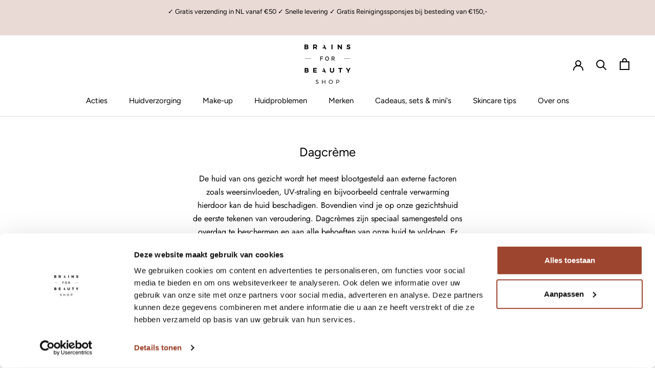

--- FILE ---
content_type: application/x-javascript; charset=utf-8
request_url: https://bundler.nice-team.net/app/shop/status/brainsforbeautystore.myshopify.com.js?1766235955
body_size: -329
content:
var bundler_settings_updated='1760362290c';

--- FILE ---
content_type: text/javascript
request_url: https://brainsforbeautyshop.nl/cdn/shop/t/3/assets/custom.js?v=64284625787750964731655714435
body_size: -647
content:
//# sourceMappingURL=/cdn/shop/t/3/assets/custom.js.map?v=64284625787750964731655714435


--- FILE ---
content_type: application/javascript; charset=utf-8
request_url: https://cdn-widgetsrepository.yotpo.com/v1/loader/_uw4KnAL18Rg6Q1SMu8Q5A
body_size: 11651
content:

if (typeof (window) !== 'undefined' && window.performance && window.performance.mark) {
  window.performance.mark('yotpo:loader:loaded');
}
var yotpoWidgetsContainer = yotpoWidgetsContainer || { guids: {} };
(function(){
    var guid = "_uw4KnAL18Rg6Q1SMu8Q5A";
    var loader = {
        loadDep: function (link, onLoad, strategy) {
            var script = document.createElement('script');
            script.onload = onLoad || function(){};
            script.src = link;
            if (strategy === 'defer') {
                script.defer = true;
            } else if (strategy === 'async') {
                script.async = true;
            }
            script.setAttribute("type", "text/javascript");
            script.setAttribute("charset", "utf-8");
            document.head.appendChild(script);
        },
        config: {
            data: {
                guid: guid
            },
            widgets: {
            
                "686232": {
                    instanceId: "686232",
                    instanceVersionId: "226538827",
                    templateAssetUrl: "https://cdn-widgetsrepository.yotpo.com/widget-assets/widget-customer-preview/app.v0.2.6-6145.js",
                    cssOverrideAssetUrl: "",
                    customizationCssUrl: "",
                    customizations: {
                      "view-background-color": "transparent",
                      "view-primary-color": "#2e4f7c",
                      "view-primary-font": "Nunito Sans@700|https://cdn-widgetsrepository.yotpo.com/web-fonts/css/nunito_sans/v1/nunito_sans_700.css",
                      "view-text-color": "#202020",
                      "welcome-text": "Good morning"
                    },
                    staticContent: {
                      "currency": "EUR",
                      "hideIfMatchingQueryParam": [
                        "oseid"
                      ],
                      "isHidden": true,
                      "platformName": "shopify",
                      "selfExecutable": true,
                      "storeId": "lEVEIpLYa6Unio5uNVdBC6cNlN7wzb03JEDczRRJ",
                      "storeLoginUrl": "http://brainsforbeautyshop.nl/account/login",
                      "storeRegistrationUrl": "http://brainsforbeautyshop.nl/account/register",
                      "storeRewardsPageUrl": "http://brainsforbeautyshop.nl/pages/rewards",
                      "urlMatch": "^(?!.*\\.yotpo\\.com).*$"
                    },
                    className: "CustomerPreview",
                    dependencyGroupId: null
                },
            
                "133034": {
                    instanceId: "133034",
                    instanceVersionId: "318521362",
                    templateAssetUrl: "https://cdn-widgetsrepository.yotpo.com/widget-assets/widget-my-rewards/app.v0.3.3-4897.js",
                    cssOverrideAssetUrl: "",
                    customizationCssUrl: "",
                    customizations: {
                      "logged-in-description-color": "rgba(158,69,47,1)",
                      "logged-in-description-font-size": "34",
                      "logged-in-description-text": "Je hebt {{current_point_balance}} Punten",
                      "logged-in-headline-color": "#011247",
                      "logged-in-headline-font-size": "36",
                      "logged-in-headline-text": "Hi {{first_name}}!",
                      "logged-in-primary-button-cta-type": "redemptionWidget",
                      "logged-in-primary-button-text": "Inwisselen",
                      "logged-in-secondary-button-text": "Punten geschiedenis",
                      "logged-out-headline-color": "rgba(158,69,47,1)",
                      "logged-out-headline-font-size": "36",
                      "logged-out-headline-text": "Hoe het werkt",
                      "logged-out-selected-step-name": "step_2",
                      "primary-button-background-color": "rgba(234,218,213,1)",
                      "primary-button-text-color": "rgba(48,48,48,1)",
                      "primary-button-type": "filled_rectangle",
                      "primary-font-name-and-url": "Montserrat@600|https://fonts.googleapis.com/css?family=Montserrat:600\u0026display=swap",
                      "reward-step-1-displayname": "Step 1",
                      "reward-step-1-settings-description": "Maak een account aan en ontvang direct 50 punten.",
                      "reward-step-1-settings-description-color": "rgba(48,48,48,1)",
                      "reward-step-1-settings-description-font-size": "20",
                      "reward-step-1-settings-icon": "default",
                      "reward-step-1-settings-icon-color": "rgba(234,218,213,1)",
                      "reward-step-1-settings-title": "Schrijf je in",
                      "reward-step-1-settings-title-color": "rgba(21,21,21,1)",
                      "reward-step-1-settings-title-font-size": "24",
                      "reward-step-2-displayname": "Step 2",
                      "reward-step-2-settings-description": "Verdien elke keer dat je winkelt punten.",
                      "reward-step-2-settings-description-color": "rgba(48,48,48,1)",
                      "reward-step-2-settings-description-font-size": "20",
                      "reward-step-2-settings-icon": "default",
                      "reward-step-2-settings-icon-color": "rgba(234,218,213,1)",
                      "reward-step-2-settings-title": "Verdien punten",
                      "reward-step-2-settings-title-color": "rgba(21,21,21,1)",
                      "reward-step-2-settings-title-font-size": "24",
                      "reward-step-3-displayname": "Step 3",
                      "reward-step-3-settings-description": "Wissel je punten in voor\nexclusieve kortingen.",
                      "reward-step-3-settings-description-color": "rgba(48,48,48,1)",
                      "reward-step-3-settings-description-font-size": "20",
                      "reward-step-3-settings-icon": "default",
                      "reward-step-3-settings-icon-color": "rgba(234,218,213,1)",
                      "reward-step-3-settings-title": "Punten inwisselen",
                      "reward-step-3-settings-title-color": "rgba(21,21,21,1)",
                      "reward-step-3-settings-title-font-size": "24",
                      "rewards-history-approved-text": "Goedgekeurd",
                      "rewards-history-background-color": "rgba(234,218,213,1)",
                      "rewards-history-balance-display": "points",
                      "rewards-history-headline-color": "rgba(158,69,47,1)",
                      "rewards-history-headline-font-size": "28",
                      "rewards-history-headline-text": "Punten History",
                      "rewards-history-pending-text": "Pending",
                      "rewards-history-refunded-text": "Refunded",
                      "rewards-history-reversed-text": "Reversed",
                      "rewards-history-table-action-col-text": "Actie",
                      "rewards-history-table-date-col-text": "Datum",
                      "rewards-history-table-points-col-text": "Punten",
                      "rewards-history-table-status-col-text": "Status",
                      "rewards-history-table-store-col-text": "Store",
                      "secondary-button-background-color": "rgba(48,48,48,1)",
                      "secondary-button-text-color": "rgba(48,48,48,1)",
                      "secondary-button-type": "rectangular_outline",
                      "secondary-font-name-and-url": "Nunito Sans@400|https://fonts.googleapis.com/css?family=Nunito+Sans:400\u0026display=swap",
                      "view-grid-points-column-color": "rgba(158,69,47,1)",
                      "view-grid-rectangular-background-color": "rgba(242,242,242,1)",
                      "view-grid-type": "rectangular"
                    },
                    staticContent: {
                      "cssEditorEnabled": "true",
                      "currency": "EUR",
                      "isMultiCurrencyEnabled": false,
                      "isMultiStoreMerchant": false,
                      "merchantId": "99845",
                      "platformName": "shopify",
                      "storeId": "lEVEIpLYa6Unio5uNVdBC6cNlN7wzb03JEDczRRJ"
                    },
                    className: "MyRewardsWidget",
                    dependencyGroupId: 2
                },
            
                "133033": {
                    instanceId: "133033",
                    instanceVersionId: "318521485",
                    templateAssetUrl: "https://cdn-widgetsrepository.yotpo.com/widget-assets/widget-coupons-redemption/app.v0.6.2-5198.js",
                    cssOverrideAssetUrl: "",
                    customizationCssUrl: "",
                    customizations: {
                      "confirmation-step-cancel-option": "NO",
                      "confirmation-step-confirm-option": "YES",
                      "confirmation-step-title": "ARE YOU SURE?",
                      "coupon-background-type": "no-background",
                      "coupon-code-copied-message-body": "Thank you for redeeming your points. Please paste the code at checkout.",
                      "coupon-code-copied-message-color": "#707997",
                      "coupon-code-copied-message-title": "COPIED",
                      "coupons-redemption-description": "Het inwisselen van je punten is eenvoudig! Klik op: \"Mijn punten verzilveren\" en kopieer en plak je code bij het afrekenen.",
                      "coupons-redemption-headline": "Je punten gebruiken",
                      "coupons-redemption-rule": "100 points equals $10.00",
                      "description-color": "rgba(49,49,49,1)",
                      "description-font-size": "20",
                      "disabled-outline-button-color": "#929292",
                      "discount-bigger-than-subscription-cost-text": "Your next subscription is lower than the redemption amount",
                      "donate-button-text": "DONATE",
                      "donation-success-message-body": "Thank you for donating ${{donation_amount}} to {{company_name}}",
                      "donation-success-message-color": "#707997",
                      "donation-success-message-title": "SUCCESS",
                      "error-message-color": "#f04860",
                      "error-message-title": "",
                      "headline-color": "rgba(158,69,47,1)",
                      "headline-font-size": "36",
                      "login-button-color": "rgba(234,218,213,1)",
                      "login-button-text": "Punten verzilveren",
                      "login-button-text-color": "rgba(49,49,49,1)",
                      "login-button-type": "filled_rectangle",
                      "message-font-size": "14",
                      "missing-points-amount-text": "You don't have enough points to redeem",
                      "next-subscription-headline-text": "NEXT ORDER",
                      "next-subscription-subtitle-text": "{{product_name}} {{next_order_amount}}",
                      "no-subscription-subtitle-text": "No ongoing subscriptions",
                      "point-balance-text": "Je hebt {{current_point_balance}} punten",
                      "points-balance-color": "rgba(49,49,49,1)",
                      "points-balance-font-size": "20",
                      "points-balance-number-color": "rgba(158,69,47,1)",
                      "primary-font-name-and-url": "Montserrat@600|https://fonts.googleapis.com/css?family=Montserrat:600\u0026display=swap",
                      "redeem-button-color": "#556DD8",
                      "redeem-button-text": "REDEEM",
                      "redeem-button-text-color": "white",
                      "redeem-button-type": "filled_rectangle",
                      "redemption-647294-displayname": "€5.00 Off",
                      "redemption-647294-settings-button-color": "rgba(234,218,213,1)",
                      "redemption-647294-settings-button-text": "INWISSELEN",
                      "redemption-647294-settings-button-text-color": "rgba(48,48,48,1)",
                      "redemption-647294-settings-button-type": "filled_rectangle",
                      "redemption-647294-settings-call-to-action-button-text": "REDEEM",
                      "redemption-647294-settings-cost": 500,
                      "redemption-647294-settings-cost-color": "rgba(127,124,124,1)",
                      "redemption-647294-settings-cost-font-size": "20",
                      "redemption-647294-settings-cost-text": "{{points}} PUNTEN",
                      "redemption-647294-settings-coupon-cost-font-size": "15",
                      "redemption-647294-settings-coupon-reward-font-size": "29",
                      "redemption-647294-settings-discount-amount-cents": 500,
                      "redemption-647294-settings-discount-type": "fixed_amount",
                      "redemption-647294-settings-reward": "€4,00 korting",
                      "redemption-647294-settings-reward-color": "rgba(48,48,48,1)",
                      "redemption-647294-settings-reward-font-size": "30",
                      "redemption-647294-settings-success-message-text": "Discount Applied",
                      "redemption-647295-displayname": "€10.00 Off",
                      "redemption-647295-settings-button-color": "rgba(234,218,213,1)",
                      "redemption-647295-settings-button-text": "INWISSELEN",
                      "redemption-647295-settings-button-text-color": "rgba(48,48,48,1)",
                      "redemption-647295-settings-button-type": "filled_rectangle",
                      "redemption-647295-settings-call-to-action-button-text": "REDEEM",
                      "redemption-647295-settings-cost": 1000,
                      "redemption-647295-settings-cost-color": "rgba(127,124,124,1)",
                      "redemption-647295-settings-cost-font-size": "20",
                      "redemption-647295-settings-cost-text": "{{points}} PUNTEN",
                      "redemption-647295-settings-coupon-cost-font-size": "15",
                      "redemption-647295-settings-coupon-reward-font-size": "29",
                      "redemption-647295-settings-discount-amount-cents": 1000,
                      "redemption-647295-settings-discount-type": "fixed_amount",
                      "redemption-647295-settings-reward": "€8,00 Korting",
                      "redemption-647295-settings-reward-color": "rgba(48,48,48,1)",
                      "redemption-647295-settings-reward-font-size": "30",
                      "redemption-647295-settings-success-message-text": "Discount Applied",
                      "redemption-647296-displayname": "€20.00 Off",
                      "redemption-647296-settings-button-color": "rgba(234,218,213,1)",
                      "redemption-647296-settings-button-text": "INWISSELEN",
                      "redemption-647296-settings-button-text-color": "rgba(48,48,48,1)",
                      "redemption-647296-settings-button-type": "filled_rectangle",
                      "redemption-647296-settings-call-to-action-button-text": "REDEEM",
                      "redemption-647296-settings-cost": 2000,
                      "redemption-647296-settings-cost-color": "rgba(127,124,124,1)",
                      "redemption-647296-settings-cost-font-size": "20",
                      "redemption-647296-settings-cost-text": "{{points}} PUNTEN",
                      "redemption-647296-settings-coupon-cost-font-size": "15",
                      "redemption-647296-settings-coupon-reward-font-size": "29",
                      "redemption-647296-settings-discount-amount-cents": 2000,
                      "redemption-647296-settings-discount-type": "fixed_amount",
                      "redemption-647296-settings-reward": "€12,00 Korting",
                      "redemption-647296-settings-reward-color": "rgba(48,48,48,1)",
                      "redemption-647296-settings-reward-font-size": "30",
                      "redemption-647296-settings-success-message-text": "Discount Applied",
                      "redemption-667637-displayname": " €20,00 korting",
                      "redemption-667637-settings-button-color": "rgba(234,218,213,1)",
                      "redemption-667637-settings-button-text": "INWISSELEN",
                      "redemption-667637-settings-button-text-color": "rgba(48,48,48,1)",
                      "redemption-667637-settings-button-type": "filled_rectangle",
                      "redemption-667637-settings-call-to-action-button-text": "REDEEM",
                      "redemption-667637-settings-cost": "500",
                      "redemption-667637-settings-cost-color": "rgba(127,124,124,1)",
                      "redemption-667637-settings-cost-font-size": "20",
                      "redemption-667637-settings-cost-text": "{{points}} PUNTEN",
                      "redemption-667637-settings-coupon-cost-font-size": "15",
                      "redemption-667637-settings-coupon-reward-font-size": "29",
                      "redemption-667637-settings-discount-amount-cents": "2000",
                      "redemption-667637-settings-discount-type": "fixed_amount",
                      "redemption-667637-settings-reward": " €16,00 korting",
                      "redemption-667637-settings-reward-color": "rgba(48,48,48,1)",
                      "redemption-667637-settings-reward-font-size": "30",
                      "redemption-667637-settings-success-message-text": "Discount Applied",
                      "redemption-673877-displayname": "€20,00 korting",
                      "redemption-673877-settings-button-color": "rgba(234,218,213,1)",
                      "redemption-673877-settings-button-text": "INWISSELEN",
                      "redemption-673877-settings-button-text-color": "rgba(48,48,48,1)",
                      "redemption-673877-settings-button-type": "filled_rectangle",
                      "redemption-673877-settings-call-to-action-button-text": "REDEEM",
                      "redemption-673877-settings-cost": "500",
                      "redemption-673877-settings-cost-color": "rgba(127,124,124,1)",
                      "redemption-673877-settings-cost-font-size": "20",
                      "redemption-673877-settings-cost-text": "{{points}} PUNTEN",
                      "redemption-673877-settings-coupon-cost-font-size": "15",
                      "redemption-673877-settings-coupon-reward-font-size": "29",
                      "redemption-673877-settings-discount-amount-cents": "2000",
                      "redemption-673877-settings-discount-type": "fixed_amount",
                      "redemption-673877-settings-reward": "€20,00 korting",
                      "redemption-673877-settings-reward-color": "rgba(48,48,48,1)",
                      "redemption-673877-settings-reward-font-size": "30",
                      "redemption-673877-settings-success-message-text": "Discount Applied",
                      "redemption-691992-displayname": "€8.00 korting",
                      "redemption-691992-settings-button-color": "rgba(234,218,213,1)",
                      "redemption-691992-settings-button-text": "INWISSELEN",
                      "redemption-691992-settings-button-text-color": "rgba(48,48,48,1)",
                      "redemption-691992-settings-button-type": "filled_rectangle",
                      "redemption-691992-settings-call-to-action-button-text": "REDEEM",
                      "redemption-691992-settings-cost": "200",
                      "redemption-691992-settings-cost-color": "rgba(127,124,124,1)",
                      "redemption-691992-settings-cost-font-size": "20",
                      "redemption-691992-settings-cost-text": "{{points}} PUNTEN",
                      "redemption-691992-settings-coupon-cost-font-size": "15",
                      "redemption-691992-settings-coupon-reward-font-size": "29",
                      "redemption-691992-settings-discount-amount-cents": "800",
                      "redemption-691992-settings-discount-type": "fixed_amount",
                      "redemption-691992-settings-reward": "€8.00 korting",
                      "redemption-691992-settings-reward-color": "rgba(48,48,48,1)",
                      "redemption-691992-settings-reward-font-size": "30",
                      "redemption-691992-settings-success-message-text": "Discount Applied",
                      "redemption-763923-displayname": "5% korting",
                      "redemption-763923-settings-button-color": "rgba(234,218,213,1)",
                      "redemption-763923-settings-button-text": "INWISSELEN",
                      "redemption-763923-settings-button-text-color": "rgba(48,48,48,1)",
                      "redemption-763923-settings-button-type": "filled_rectangle",
                      "redemption-763923-settings-call-to-action-button-text": "REDEEM",
                      "redemption-763923-settings-cost": "50",
                      "redemption-763923-settings-cost-color": "rgba(127,124,124,1)",
                      "redemption-763923-settings-cost-font-size": "20",
                      "redemption-763923-settings-cost-text": "{{points}} PUNTEN",
                      "redemption-763923-settings-coupon-cost-font-size": "15",
                      "redemption-763923-settings-coupon-reward-font-size": "29",
                      "redemption-763923-settings-discount-type": "percentage",
                      "redemption-763923-settings-reward": "5% korting",
                      "redemption-763923-settings-reward-color": "rgba(48,48,48,1)",
                      "redemption-763923-settings-reward-font-size": "30",
                      "redemption-763923-settings-success-message-text": "Discount Applied",
                      "rule-border-color": "#bccdfe",
                      "rule-color": "#061153",
                      "rule-font-size": "18",
                      "secondary-font-name-and-url": "Nunito Sans@400|https://fonts.googleapis.com/css?family=Nunito+Sans\u0026display=swap",
                      "selected-extensions": [
                        "763923",
                        "647294",
                        "691992",
                        "647296",
                        "667637",
                        "673877"
                      ],
                      "selected-redemptions-modes": "regular",
                      "subscription-coupon-applied-message-body": "The discount was applied to your upcoming subscription order. You’ll be able to get another discount once the next order is processed.",
                      "subscription-coupon-applied-message-color": "#707997",
                      "subscription-coupon-applied-message-title": "",
                      "subscription-divider-color": "#c2cdf4",
                      "subscription-headline-color": "#666d8b",
                      "subscription-headline-font-size": "14",
                      "subscription-points-headline-text": "YOUR POINT BALANCE",
                      "subscription-points-subtitle-text": "{{current_point_balance}} Points",
                      "subscription-redemptions-description": "Choose a discount option that will automatically apply to your next subscription order.",
                      "subscription-redemptions-headline": "Redeem for Subscription Discount",
                      "subscription-subtitle-color": "#768cdc",
                      "subscription-subtitle-font-size": "20",
                      "view-layout": "redemptions-only"
                    },
                    staticContent: {
                      "cssEditorEnabled": "true",
                      "currency": "EUR",
                      "isMultiCurrencyEnabled": false,
                      "merchantId": "99845",
                      "platformName": "shopify",
                      "storeId": "lEVEIpLYa6Unio5uNVdBC6cNlN7wzb03JEDczRRJ",
                      "storeLoginUrl": "/account/login",
                      "subunitsPerUnit": 100
                    },
                    className: "CouponsRedemptionWidget",
                    dependencyGroupId: 2
                },
            
                "133032": {
                    instanceId: "133032",
                    instanceVersionId: "318521222",
                    templateAssetUrl: "https://cdn-widgetsrepository.yotpo.com/widget-assets/widget-visual-redemption/app.v0.6.1-4815.js",
                    cssOverrideAssetUrl: "",
                    customizationCssUrl: "",
                    customizations: {
                      "description-color": "#666d8b",
                      "description-font-size": "20",
                      "headline-color": "#011247",
                      "headline-font-size": "36",
                      "layout-background-color": "white",
                      "primary-font-name-and-url": "Montserrat@600|https://fonts.googleapis.com/css?family=Montserrat:600\u0026display=swap",
                      "redemption-1-displayname": "Tile 1",
                      "redemption-1-settings-cost": "0 points",
                      "redemption-1-settings-cost-color": "#666d8b",
                      "redemption-1-settings-cost-font-size": "20",
                      "redemption-1-settings-reward": "$0",
                      "redemption-1-settings-reward-color": "#011247",
                      "redemption-1-settings-reward-font-size": "30",
                      "redemption-2-displayname": "Tile 2",
                      "redemption-2-settings-cost": "0 points",
                      "redemption-2-settings-cost-color": "#666d8b",
                      "redemption-2-settings-cost-font-size": "20",
                      "redemption-2-settings-reward": "$0",
                      "redemption-2-settings-reward-color": "#011247",
                      "redemption-2-settings-reward-font-size": "30",
                      "redemption-3-displayname": "Tile 3",
                      "redemption-3-settings-cost": "0 points",
                      "redemption-3-settings-cost-color": "#666d8b",
                      "redemption-3-settings-cost-font-size": "20",
                      "redemption-3-settings-reward": "$0",
                      "redemption-3-settings-reward-color": "#011247",
                      "redemption-3-settings-reward-font-size": "30",
                      "rule-border-color": "#bccdfe",
                      "rule-color": "#061153",
                      "rule-font-size": "18",
                      "secondary-font-name-and-url": "Nunito Sans@400|https://fonts.googleapis.com/css?family=Nunito+Sans\u0026display=swap",
                      "selected-extensions": [
                        "1",
                        "2",
                        "3"
                      ],
                      "view-layout": "full-layout",
                      "visual-redemption-description": "Redeeming your hard-earned points is easy! Simply apply your points for a discount at checkout!",
                      "visual-redemption-headline": "How to use your points",
                      "visual-redemption-rule": "100 points equals $10.00"
                    },
                    staticContent: {
                      "cssEditorEnabled": "true",
                      "currency": "EUR",
                      "isMultiCurrencyEnabled": false,
                      "platformName": "shopify",
                      "storeId": "lEVEIpLYa6Unio5uNVdBC6cNlN7wzb03JEDczRRJ"
                    },
                    className: "VisualRedemptionWidget",
                    dependencyGroupId: 2
                },
            
                "133031": {
                    instanceId: "133031",
                    instanceVersionId: "318521115",
                    templateAssetUrl: "https://cdn-widgetsrepository.yotpo.com/widget-assets/widget-hero-section/app.v0.2.1-4807.js",
                    cssOverrideAssetUrl: "",
                    customizationCssUrl: "",
                    customizations: {
                      "background-image-url": "https://cdn-widget-assets.yotpo.com/static_assets/_uw4KnAL18Rg6Q1SMu8Q5A/images/image_2023_02_23_15_22_20_776",
                      "description-color": "rgba(32,32,32,1)",
                      "description-font-size": "20",
                      "description-text-logged-in": "Je spaart nu automatisch voor kortingen. ",
                      "description-text-logged-out": "Word lid en verdien elke keer dat je winkelt punten en kortingen.",
                      "headline-color": "rgba(158,69,47,1)",
                      "headline-font-size": "40",
                      "headline-text-logged-in": "Welcome to the club!",
                      "headline-text-logged-out": "Spaar voor kortingen",
                      "login-button-color": "rgba(102,97,96,1)",
                      "login-button-text": "INLOGGEN",
                      "login-button-text-color": "rgba(102,97,96,1)",
                      "login-button-type": "rectangular_outline",
                      "mobile-background-image-url": "https://cdn-widget-assets.yotpo.com/static_assets/_uw4KnAL18Rg6Q1SMu8Q5A/images/image_2023_02_23_15_30_17_402",
                      "primary-font-name-and-url": "Poppins@400|https://fonts.googleapis.com/css?family=Poppins:400\u0026display=swap",
                      "register-button-color": "rgba(158,69,47,1)",
                      "register-button-text": "LID WORDEN",
                      "register-button-text-color": "rgba(249,244,242,1)",
                      "register-button-type": "filled_rectangle",
                      "secondary-font-name-and-url": "Nunito Sans@400|https://fonts.googleapis.com/css?family=Nunito+Sans\u0026display=swap",
                      "view-layout": "left-layout"
                    },
                    staticContent: {
                      "cssEditorEnabled": "true",
                      "merchantId": "99845",
                      "platformName": "shopify",
                      "storeId": "lEVEIpLYa6Unio5uNVdBC6cNlN7wzb03JEDczRRJ",
                      "storeLoginUrl": "//brainsforbeautyshop.nl/account/login",
                      "storeRegistrationUrl": "//brainsforbeautyshop.nl/account/register"
                    },
                    className: "HeroSectionWidget",
                    dependencyGroupId: 2
                },
            
                "133030": {
                    instanceId: "133030",
                    instanceVersionId: "318521007",
                    templateAssetUrl: "https://cdn-widgetsrepository.yotpo.com/widget-assets/widget-loyalty-campaigns/app.v0.13.0-4770.js",
                    cssOverrideAssetUrl: "",
                    customizationCssUrl: "",
                    customizations: {
                      "campaign-description-font-color": "#4e5772",
                      "campaign-description-size": "18px",
                      "campaign-item-1111373-background-color": "rgba(234,218,213,1)",
                      "campaign-item-1111373-background-image-color-overlay": "rgba(0, 0, 0, .4)",
                      "campaign-item-1111373-background-type": "color",
                      "campaign-item-1111373-border-color": "rgba(234,218,213,1)",
                      "campaign-item-1111373-description-font-color": "rgba(48,48,48,1)",
                      "campaign-item-1111373-description-font-size": "18",
                      "campaign-item-1111373-exclude_audience_names": [],
                      "campaign-item-1111373-hover-view-tile-message": "Verdien 10 punten wanneer je een account aanmaakt",
                      "campaign-item-1111373-icon-color": "rgba(102,97,96,1)",
                      "campaign-item-1111373-icon-type": "defaultIcon",
                      "campaign-item-1111373-include_audience_ids": "1",
                      "campaign-item-1111373-include_audience_names": [
                        "All customers"
                      ],
                      "campaign-item-1111373-special-reward-enabled": "false",
                      "campaign-item-1111373-special-reward-headline-background-color": "#E0DBEF",
                      "campaign-item-1111373-special-reward-headline-text": "Just for you!",
                      "campaign-item-1111373-special-reward-headline-title-font-color": "#5344A6",
                      "campaign-item-1111373-special-reward-headline-title-font-size": "16",
                      "campaign-item-1111373-special-reward-tile-border-color": "#8270E7",
                      "campaign-item-1111373-tile-description": "Maak een account aan",
                      "campaign-item-1111373-tile-reward": "50 Punten",
                      "campaign-item-1111373-title-font-color": "rgba(158,69,47,1)",
                      "campaign-item-1111373-title-font-size": "27",
                      "campaign-item-1111373-type": "CreateAccountCampaign",
                      "campaign-item-1111374-action-tile-action-text": "Toevoegen",
                      "campaign-item-1111374-action-tile-ask-year": "true",
                      "campaign-item-1111374-action-tile-birthday-required-field-message": "Dit veld is verplicht",
                      "campaign-item-1111374-action-tile-birthday-thank-you-message": "Bedankt! We helpen je graag met het vieren :)",
                      "campaign-item-1111374-action-tile-european-date-format": "true",
                      "campaign-item-1111374-action-tile-message-text": "Als je binnen 30 dagen jarig bent, wordt je beloning met vertraging toegekend, tot wel 30 dagen.",
                      "campaign-item-1111374-action-tile-month-names": "January,February,March,April,May,June,July,August,September,October,November,December",
                      "campaign-item-1111374-action-tile-title": "Verdien 5 punten op je verjaardag.",
                      "campaign-item-1111374-background-color": "rgba(234,218,213,1)",
                      "campaign-item-1111374-background-image-color-overlay": "rgba(0, 0, 0, .4)",
                      "campaign-item-1111374-background-type": "color",
                      "campaign-item-1111374-border-color": "rgba(234,218,213,1)",
                      "campaign-item-1111374-description-font-color": "rgba(48,48,48,1)",
                      "campaign-item-1111374-description-font-size": "18",
                      "campaign-item-1111374-exclude_audience_names": [],
                      "campaign-item-1111374-icon-color": "rgba(102,97,96,1)",
                      "campaign-item-1111374-icon-type": "defaultIcon",
                      "campaign-item-1111374-include_audience_ids": "1",
                      "campaign-item-1111374-include_audience_names": [
                        "All customers"
                      ],
                      "campaign-item-1111374-special-reward-enabled": "false",
                      "campaign-item-1111374-special-reward-headline-background-color": "#E0DBEF",
                      "campaign-item-1111374-special-reward-headline-text": "Just for you!",
                      "campaign-item-1111374-special-reward-headline-title-font-color": "#5344A6",
                      "campaign-item-1111374-special-reward-headline-title-font-size": "16",
                      "campaign-item-1111374-special-reward-tile-border-color": "#8270E7",
                      "campaign-item-1111374-tile-description": "Happy Birthday",
                      "campaign-item-1111374-tile-reward": "50 Punten",
                      "campaign-item-1111374-title-font-color": "rgba(158,69,47,1)",
                      "campaign-item-1111374-title-font-size": "27",
                      "campaign-item-1111374-type": "BirthdayCampaign",
                      "campaign-item-1111375-background-color": "rgba(234,218,213,1)",
                      "campaign-item-1111375-background-image-color-overlay": "rgba(0, 0, 0, .4)",
                      "campaign-item-1111375-background-type": "color",
                      "campaign-item-1111375-border-color": "rgba(234,218,213,1)",
                      "campaign-item-1111375-description-font-color": "rgba(48,48,48,1)",
                      "campaign-item-1111375-description-font-size": "18",
                      "campaign-item-1111375-exclude_audience_names": "",
                      "campaign-item-1111375-hover-view-tile-message": "1 punt  bij elke €1.00 die je besteed. ",
                      "campaign-item-1111375-icon-color": "rgba(102,97,96,1)",
                      "campaign-item-1111375-icon-type": "defaultIcon",
                      "campaign-item-1111375-include_audience_ids": "1",
                      "campaign-item-1111375-include_audience_names": "All customers",
                      "campaign-item-1111375-special-reward-enabled": "false",
                      "campaign-item-1111375-special-reward-headline-background-color": "#E0DBEF",
                      "campaign-item-1111375-special-reward-headline-text": "Just for you!",
                      "campaign-item-1111375-special-reward-headline-title-font-color": "#5344A6",
                      "campaign-item-1111375-special-reward-headline-title-font-size": "16",
                      "campaign-item-1111375-special-reward-tile-border-color": "#8270E7",
                      "campaign-item-1111375-tile-description": "Doe een aankoop",
                      "campaign-item-1111375-tile-reward": "1 Punt Per €1.00",
                      "campaign-item-1111375-title-font-color": "rgba(158,69,47,1)",
                      "campaign-item-1111375-title-font-size": "27",
                      "campaign-item-1111375-type": "PointsForPurchasesCampaign",
                      "campaign-item-1156838-action-tile-action-text": "Volg ons",
                      "campaign-item-1156838-action-tile-title": "Verdien 25 punten wanneer je ons op Instagram volgt",
                      "campaign-item-1156838-background-color": "rgba(234,218,213,1)",
                      "campaign-item-1156838-background-image-color-overlay": "rgba(0, 0, 0, .4)",
                      "campaign-item-1156838-background-type": "color",
                      "campaign-item-1156838-border-color": "rgba(234,218,213,1)",
                      "campaign-item-1156838-description-font-color": "rgba(48,48,48,1)",
                      "campaign-item-1156838-description-font-size": "18",
                      "campaign-item-1156838-exclude_audience_names": "",
                      "campaign-item-1156838-icon-color": "rgba(102,97,96,1)",
                      "campaign-item-1156838-icon-type": "defaultIcon",
                      "campaign-item-1156838-include_audience_ids": "1",
                      "campaign-item-1156838-include_audience_names": "All customers",
                      "campaign-item-1156838-special-reward-enabled": "false",
                      "campaign-item-1156838-special-reward-headline-background-color": "#E0DBEF",
                      "campaign-item-1156838-special-reward-headline-text": "Just for you!",
                      "campaign-item-1156838-special-reward-headline-title-font-color": "#5344A6",
                      "campaign-item-1156838-special-reward-headline-title-font-size": "16",
                      "campaign-item-1156838-special-reward-tile-border-color": "#8270E7",
                      "campaign-item-1156838-tile-description": "Volg ons op Instagram",
                      "campaign-item-1156838-tile-reward": "25 Punten",
                      "campaign-item-1156838-title-font-color": "rgba(158,69,47,1)",
                      "campaign-item-1156838-title-font-size": "27",
                      "campaign-item-1156838-type": "InstagramFollowCampaign",
                      "campaign-title-font-color": "#011247",
                      "campaign-title-size": "27px",
                      "completed-tile-headline": "Voltooid",
                      "completed-tile-message": "Je hebt deze campagne al voltooid",
                      "container-headline": "Punten verdienen",
                      "general-hover-tile-button-color": "rgba(62,62,62,1)",
                      "general-hover-tile-button-text-color": "rgba(62,62,62,1)",
                      "general-hover-tile-button-type": "rectangular_outline",
                      "general-hover-tile-color-overlay": "rgba(234,218,213,1)",
                      "general-hover-tile-text-color": "rgba(127,124,124,1)",
                      "headline-font-color": "rgba(158,69,47,1)",
                      "headline-font-size": "36px",
                      "logged-out-is-redirect-after-login-to-current-page": "true",
                      "logged-out-message": "Ben je al lid?",
                      "logged-out-sign-in-text": "Inloggen",
                      "logged-out-sign-up-text": "Aanmelden",
                      "main-text-font-name-and-url": "Montserrat@600|https://fonts.googleapis.com/css?family=Montserrat:600\u0026display=swap",
                      "secondary-text-font-name-and-url": "Montserrat@400|https://fonts.googleapis.com/css?family=Montserrat\u0026display=swap",
                      "selected-audiences": "1",
                      "selected-extensions": [
                        "1111373",
                        "1111374",
                        "1156838",
                        "1111375"
                      ],
                      "special-reward-enabled": "false",
                      "special-reward-headline-background-color": "#E0DBEF",
                      "special-reward-headline-text": "Special for you",
                      "special-reward-headline-title-font-color": "#5344A6",
                      "special-reward-headline-title-font-size": "16",
                      "special-reward-tile-border-color": "#8270E7",
                      "tile-border-color": "#848ca3",
                      "tile-spacing-type": "small",
                      "tiles-background-color": "#f9faff",
                      "time-between-rewards-days": "Je komt weer in aanmerking voor deelname over *|days|* dagen.",
                      "time-between-rewards-hours": "Je kunt over *|hours|*uur weer meedoen."
                    },
                    staticContent: {
                      "companyName": "brainsforbeautyshop",
                      "cssEditorEnabled": "true",
                      "currency": "EUR",
                      "facebookAppId": "1647129615540489",
                      "isMultiCurrencyEnabled": false,
                      "isSegmentationsPickerEnabled": false,
                      "merchantId": "99845",
                      "platformName": "shopify",
                      "storeAccountLoginUrl": "//brainsforbeautyshop.nl/account/login",
                      "storeAccountRegistrationUrl": "//brainsforbeautyshop.nl/account/register",
                      "storeId": "lEVEIpLYa6Unio5uNVdBC6cNlN7wzb03JEDczRRJ"
                    },
                    className: "CampaignWidget",
                    dependencyGroupId: 2
                },
            
                "133029": {
                    instanceId: "133029",
                    instanceVersionId: "24355296",
                    templateAssetUrl: "https://cdn-widgetsrepository.yotpo.com/widget-assets/widget-referral-widget/app.v1.8.1-4652.js",
                    cssOverrideAssetUrl: "",
                    customizationCssUrl: "",
                    customizations: {
                      "background-color": "rgba( 255, 255, 255, 1 )",
                      "background-image-url": "https://cdn-widget-assets.yotpo.com/widget-referral-widget/customizations/defaults/BackgroundImage-v3.jpg",
                      "customer-email-view-button-text": "Volgende",
                      "customer-email-view-description": "Geef je vrienden €5 korting op hun eerste bestelling van boven de €50, ontvang zelf €5 korting bij elke succesvolle verwijzing",
                      "customer-email-view-header": "Nodig een vriend uit",
                      "customer-email-view-input-placeholder": "Je e-mail adres",
                      "customer-email-view-title": "Geef €5, en ontvang €5",
                      "customer-name-view-input-placeholder": "Je naam",
                      "default-toggle": true,
                      "description-color": "rgba( 55, 51, 48, 1 )",
                      "description-font-size": "20px",
                      "final-view-button-text": "Meer vrienden uitnodigen",
                      "final-view-description": "Herinner je vrienden eraan om hun e-mail te checken.",
                      "final-view-error-description": "We kunnen de verwijzingslink niet verzenden",
                      "final-view-error-text": "Ga terug",
                      "final-view-error-title": "ER IS IETS FOUT GEGAAN",
                      "final-view-title": "Bedankt voor je uitnodiging",
                      "fonts-primary-font-name-and-url": "Montserrat@600|https://fonts.googleapis.com/css?family=Montserrat:600\u0026display=swap",
                      "fonts-secondary-font-name-and-url": "Nunito Sans@400|https://fonts.googleapis.com/css?family=Nunito+Sans:400\u0026display=swap",
                      "header-color": "rgba(127,124,124,1)",
                      "header-font-size": "18px",
                      "main-share-option-desktop": "main_share_email",
                      "main-share-option-mobile": "main_share_email",
                      "next-button-background-color": "rgba(158,69,47,1)",
                      "next-button-font-size": "18px",
                      "next-button-size": "standard",
                      "next-button-text-color": "rgba(158,69,47,1)",
                      "next-button-type": "rectangular_outline",
                      "referral-history-completed-points-text": "{{points}} POINTS",
                      "referral-history-completed-status-type": "text",
                      "referral-history-confirmed-status": "COMPLETED",
                      "referral-history-pending-status": "PENDING",
                      "referral-history-redeem-text": "To redeem your points, simply apply your discount at checkout.",
                      "referral-history-sumup-line-points-text": "{{points}} POINTS",
                      "referral-history-sumup-line-text": "Your Rewards",
                      "referral-views-button-text": "Volgende",
                      "referral-views-copy-link-button-text": "COPY LINK",
                      "referral-views-description": "Geef je vrienden €5 korting op hun eerste bestelling van boven de €50, ontvang zelf €5 korting bij elke succesvolle verwijzing",
                      "referral-views-email-share-body": "How does a discount off your first order at {{company_name}} sound? Use the link below and once you've shopped, I'll get a reward too.\n{{referral_link}}",
                      "referral-views-email-share-subject": "Discount to a Store You'll Love!",
                      "referral-views-email-share-type": "marketing_email",
                      "referral-views-friends-input-placeholder": "E-mail adres van een vriend",
                      "referral-views-header": "Nog een vriend uit",
                      "referral-views-personal-email-button-text": "SEND VIA MY EMAIL",
                      "referral-views-sms-button-text": "Verzenden via SMS",
                      "referral-views-title": "Geef €5, ontvang €5",
                      "referral-views-whatsapp-button-text": "Verzenden via Whatsapp",
                      "share-allow-copy-link": true,
                      "share-allow-email": true,
                      "share-allow-facebook": "false",
                      "share-allow-sms": "false",
                      "share-allow-twitter": "false",
                      "share-allow-whatsapp": "false",
                      "share-facebook-header": "Verdien korting als je vandaag winkelt!",
                      "share-facebook-image-url": "",
                      "share-icons-color": "rgba(49,49,49,1)",
                      "share-settings-copyLink": true,
                      "share-settings-default-checkbox": true,
                      "share-settings-default-mobile-checkbox": true,
                      "share-settings-email": true,
                      "share-settings-facebook": true,
                      "share-settings-fbMessenger": true,
                      "share-settings-mobile-copyLink": true,
                      "share-settings-mobile-email": true,
                      "share-settings-mobile-facebook": true,
                      "share-settings-mobile-fbMessenger": true,
                      "share-settings-mobile-sms": true,
                      "share-settings-mobile-twitter": true,
                      "share-settings-mobile-whatsapp": true,
                      "share-settings-twitter": true,
                      "share-settings-whatsapp": true,
                      "share-sms-message": "I love {{company_name}}! Shop via mijn link om korting te krijgen {{referral_link}}",
                      "share-twitter-message": "These guys are great! Get a discount using my link: ",
                      "share-whatsapp-message": "I love {{company_name}}! Shop via mijn link om korting te krijgen {{referral_link}}",
                      "tab-size": "medium",
                      "tab-type": "lower_line",
                      "tab-view-primary-tab-text": "Refer a Friend",
                      "tab-view-secondary-tab-text": "Your Referrals",
                      "tile-color": "rgba( 255, 255, 255, 1 )",
                      "title-color": "rgba( 55, 51, 48, 1 )",
                      "title-font-size": "36px",
                      "view-exit-intent-enabled": false,
                      "view-exit-intent-mobile-timeout-ms": 10000,
                      "view-is-popup": false,
                      "view-layout": "centered",
                      "view-popup-delay-ms": 0,
                      "view-show-customer-name": "true",
                      "view-show-popup-on-exit": false,
                      "view-show-referral-history": "false",
                      "view-table-rectangular-dark-pending-color": "rgba( 0, 0, 0, 0.6 )",
                      "view-table-rectangular-light-pending-color": "#FFFFFF",
                      "view-table-selected-color": "#558342",
                      "view-table-theme": "dark",
                      "view-table-type": "rectangular",
                      "wadmin-text-and-share-choose-sreen": "step_3"
                    },
                    staticContent: {
                      "companyName": "brainsforbeautyshop",
                      "cssEditorEnabled": "true",
                      "currency": "EUR",
                      "hasPrimaryFontsFeature": true,
                      "isMultiCurrencyEnabled": false,
                      "merchantId": "99845",
                      "migrateTabColorToBackground": true,
                      "platformName": "shopify",
                      "referralHistoryEnabled": true,
                      "referralHost": "http://rwrd.io"
                    },
                    className: "ReferralWidget",
                    dependencyGroupId: 2
                },
            
                "133028": {
                    instanceId: "133028",
                    instanceVersionId: "353579115",
                    templateAssetUrl: "https://cdn-widgetsrepository.yotpo.com/widget-assets/widget-loyalty-page/app.v0.7.1-7312.js",
                    cssOverrideAssetUrl: "",
                    customizationCssUrl: "",
                    customizations: {
                      "headline-color": "#0a0f5f",
                      "headline-font-size": "40",
                      "page-background-color": "",
                      "primary-font-name-and-url": "Montserrat@600|https://fonts.googleapis.com/css?family=Montserrat:600\u0026display=swap",
                      "secondary-font-name-and-url": "Nunito Sans@400|https://fonts.googleapis.com/css?family=Nunito+Sans:400\u0026display=swap",
                      "selected-widgets-ids": [
                        "133031",
                        "133034",
                        "133030",
                        "133033",
                        "133029"
                      ],
                      "widget-133029-type": "ReferralWidget",
                      "widget-133030-type": "CampaignWidget",
                      "widget-133031-type": "HeroSectionWidget",
                      "widget-133033-type": "CouponsRedemptionWidget",
                      "widget-133034-type": "MyRewardsWidget"
                    },
                    staticContent: {
                      "platformName": "shopify",
                      "storeId": "lEVEIpLYa6Unio5uNVdBC6cNlN7wzb03JEDczRRJ"
                    },
                    className: "LoyaltyPageWidget",
                    dependencyGroupId: null
                },
            
                "133026": {
                    instanceId: "133026",
                    instanceVersionId: "356844717",
                    templateAssetUrl: "https://cdn-widgetsrepository.yotpo.com/widget-assets/widget-referred-friend/app.v0.7.6-7357.js",
                    cssOverrideAssetUrl: "",
                    customizationCssUrl: "",
                    customizations: {
                      "background-color": "rgba(0, 0, 0, 0.7)",
                      "background-image-url": "https://cdn-widget-assets.yotpo.com/widget-referred-friend/customizations/defaults/backgroundImage-desktop.jpg",
                      "background-image-url-mobile": "https://cdn-widget-assets.yotpo.com/widget-referred-friend/customizations/defaults/backgroundImage-mobile-v2.jpg",
                      "copy-code-copied-text": "COPIED",
                      "copy-code-icon-color": "#eadad5",
                      "coupon-background-color": "#fafbfc",
                      "description-color": "#3e3a36",
                      "description-font-size": "18px",
                      "description-text": "Use this code at checkout:",
                      "email-activation": "false",
                      "email-capture-description-color": "#3e3a36",
                      "email-capture-description-font-size": "18px",
                      "email-capture-description-text": "Enter your email to get the referral code:",
                      "email-capture-title-color": "#47423e",
                      "email-capture-title-font-size": "26px",
                      "email-capture-title-text": "HEY, FRIEND! YOU'VE GOT A DISCOUNT ON YOUR FIRST PURCHASE.",
                      "error-already-used-coupon-text": "Looks like you’ve already used this offer",
                      "error-general-failure-text": "Oops! Looks like something went wrong generating your coupon code. Please refresh page to try again.",
                      "error-link-color": "#0042E4",
                      "error-message-invalid-email": "Please fill in a valid email address",
                      "error-message-invalid-email-text-color": "#f04860",
                      "error-message-text-color": "#f04860",
                      "error-not-eligible-coupon-text": "Looks like you’re not eligible to use this offer.",
                      "error-safari-hide-ip-text": "To get the discount code you’ll need to turn off the \"Hide IP address\" option in your Safari privacy settings, then click the referral link again.",
                      "next-button-background-color": "#393086",
                      "next-button-text": "Next",
                      "next-button-text-color": "#ffffff",
                      "next-button-type": "filled_rectangle",
                      "popup-background-color": "#ffffff",
                      "primary-font-name-and-url": "Open Sans",
                      "secondary-font-name-and-url": "Nunito Sans@400| https://fonts.googleapis.com/css?family=Nunito+Sans:400\u0026display=swap",
                      "start-button-background-color": "#404040",
                      "start-button-text": "Start Shopping",
                      "start-button-text-color": "#ffffff",
                      "start-button-type": "filled_rectangle",
                      "text-design-choose-screen": "email_capture_display",
                      "title-color": "#47423e",
                      "title-font-size": "26px",
                      "title-text": "HEY, FRIEND! YOU'VE GOT A DISCOUNT ON YOUR FIRST PURCHASE."
                    },
                    staticContent: {
                      "cssEditorEnabled": "true",
                      "currency": "EUR",
                      "forceEmailCapture": "false",
                      "isMultiCurrencyEnabled": false,
                      "merchantId": "99845",
                      "platformName": "shopify",
                      "selfExecutable": true,
                      "shouldShowInfoMessage": false,
                      "urlMatch": "https?://(?!yap.yotpo.com).*sref_id=.*"
                    },
                    className: "ReferredFriendWidget",
                    dependencyGroupId: null
                },
            
            },
            guidStaticContent: {},
            dependencyGroups: {
                      "2": [
                        "https://cdn-widget-assets.yotpo.com/widget-vue-core/app.v0.1.0-2295.js"
                      ]
                    }
        },
        initializer: "https://cdn-widgetsrepository.yotpo.com/widget-assets/widgets-initializer/app.v0.9.6-7348.js",
        analytics: "https://cdn-widgetsrepository.yotpo.com/widget-assets/yotpo-pixel/2024-04-18_14-53-12/bundle.js"
    }
    
    
    const initWidgets = function (config, initializeWidgets = true) {
        const widgetInitializer = yotpoWidgetsContainer['yotpo_widget_initializer'](config);
        return widgetInitializer.initWidgets(initializeWidgets);
    };
    const initWidget = function (config, instanceId, widgetPlaceHolder) {
        const widgetInitializer = yotpoWidgetsContainer['yotpo_widget_initializer'](config);
        if (widgetInitializer.initWidget) {
            return widgetInitializer.initWidget(instanceId, widgetPlaceHolder);
        }
        console.error("initWidget is not supported widgetInitializer");
    };
    const onInitializerLoad = function (config) {
        const prevInitWidgets = yotpoWidgetsContainer.initWidgets;
        yotpoWidgetsContainer.initWidgets = function (initializeWidgets = true) {
            if (prevInitWidgets) {
                if (typeof Promise !== 'undefined' && Promise.all) {
                    return Promise.all([prevInitWidgets(initializeWidgets), initWidgets(config, initializeWidgets)]);
                }
                console.warn('[deprecated] promise is not supported in initWidgets');
                prevInitWidgets(initializeWidgets);
            }
            return initWidgets(config, initializeWidgets);
        }
        const prevInitWidget = yotpoWidgetsContainer.initWidget;
        yotpoWidgetsContainer.initWidget = function (instanceId, widgetPlaceHolder) {
            if (prevInitWidget) {
              prevInitWidget(instanceId, widgetPlaceHolder)
            }
            return initWidget(config, instanceId, widgetPlaceHolder);
        }
        const guidWidgetContainer = getGuidWidgetsContainer();
        guidWidgetContainer.initWidgets = function () {
            return initWidgets(config);
        }
        guidWidgetContainer.initWidgets();
    };
    function getGuidWidgetsContainer () {
        if (!yotpoWidgetsContainer.guids) {
            yotpoWidgetsContainer.guids = {};
        }
        if (!yotpoWidgetsContainer.guids[guid]) {
            yotpoWidgetsContainer.guids[guid] = {};
        }
        return yotpoWidgetsContainer.guids[guid];
    }

    

    const guidWidgetContainer = getGuidWidgetsContainer();
    guidWidgetContainer.config = loader.config;
    if (!guidWidgetContainer.yotpo_widget_scripts_loaded) {
        guidWidgetContainer.yotpo_widget_scripts_loaded = true;
        guidWidgetContainer.onInitializerLoad = function () { onInitializerLoad(loader.config) };
        
        
        loader.loadDep(loader.analytics, function () {}, 'defer');
        
        
        
        loader.loadDep(loader.initializer, function () { guidWidgetContainer.onInitializerLoad() }, 'async');
        
    }
})()




--- FILE ---
content_type: application/x-javascript
request_url: https://www.goldendev.win/shopify/add-to-cart/shop/status/brainsforbeautystore.myshopify.com.js?58874531
body_size: -145
content:
var addtc_settings_updated = 1726651968;

--- FILE ---
content_type: text/javascript
request_url: https://cdn.shopify.com/proxy/624f451cece6d13c948252bbfd9bd8c8cd9a0ab766ea8e3913fa055b16ebb84a/tabs.tkdigital.dev/scripts/ne_smart_tabs_b8f2b0c704f03a5cda95f8eafc543365.js?shop=brainsforbeautystore.myshopify.com&sp-cache-control=cHVibGljLCBtYXgtYWdlPTkwMA
body_size: 5457
content:
function SmartTabs(id,appUrl,shopName){let url=window.location.protocol+'//'+window.location.host+window.location.pathname;let urlHost=window.location.protocol+'//'+window.location.host;this.load=async function(data,tobiSettings){let settings=data.settings;let colors=data.colors;let layout=data.layout;let staticTabs=data.static_tabs;let chargesAccepted=data.charges_accepted;let showAddblock=data.show_addblock;let markupAddblock=data.markup_addblock;if(typeof $=='undefined'&&typeof jQuery==='function'){console.log('I have to overwrite jquery.')
$=jQuery.noConflict()}
if(settings.shop_id===33741){getNonAsync('https://tabs.tkdigital.dev/app/tabs/'+settings.shop_id+'/settings',function(data){settings=data.settings;colors=data.colors;layout=data.layout;staticTabs=data.static_tabs;chargesAccepted=data.charges_accepted;showAddblock=data.show_addblock;markupAddblock=data.markup_addblock})}
if((url.indexOf('product')===-1&&id!==24695)||id===14378||(url==='https://hygieparis.com/'&&id===11706))return;window.tabsId=id;window.forceAccordion=id;let inPreview=window.location.href.indexOf('smart-tabs-preview')!==-1;if(!inPreview)if(!settings.enabled)return;let descriptionBlock=document.querySelector('div[itemprop=description]');if(descriptionBlock===null||descriptionBlock===undefined)descriptionBlock=document.getElementsByClassName("product-single__description")[0];if(descriptionBlock===null||descriptionBlock===undefined)descriptionBlock=document.getElementsByClassName("product-description-wrapper")[0];if(descriptionBlock===null||descriptionBlock===undefined)descriptionBlock=document.getElementsByClassName("product__description")[0];if(descriptionBlock===null||descriptionBlock===undefined)descriptionBlock=document.getElementsByClassName("description")[0];if(descriptionBlock===null||descriptionBlock===undefined)descriptionBlock=document.getElementsByClassName("product-description")[0];if(descriptionBlock===null||descriptionBlock===undefined)descriptionBlock=document.getElementsByClassName("prodescript")[0];if(descriptionBlock===null||descriptionBlock===undefined)descriptionBlock=document.getElementsByClassName("desc_div_contain")[0];if(descriptionBlock===null||descriptionBlock===undefined)descriptionBlock=document.getElementById("smart-tabs-description");if(descriptionBlock===null||descriptionBlock===undefined)descriptionBlock=document.getElementsByClassName("smart-tabs-description")[0];if(descriptionBlock===null||descriptionBlock===undefined)descriptionBlock=document.getElementsByClassName("product__info__detailed")[0];if(descriptionBlock===null||descriptionBlock===undefined)descriptionBlock=document.getElementsByClassName("ProductMeta__Description")[0];if(descriptionBlock===null||descriptionBlock===undefined)descriptionBlock=document.getElementsByClassName("product-description-wrapper")[0];if(descriptionBlock===null||descriptionBlock===undefined)descriptionBlock=document.getElementsByClassName("product-item-caption-desc")[0];if(descriptionBlock===null||descriptionBlock===undefined)descriptionBlock=document.getElementsByClassName("product__description")[0];if(descriptionBlock===null||descriptionBlock===undefined){console.log(id);console.log('Failed to find product description for SmartTabs app.');return}
let originalDescription=$(descriptionBlock);let tags=originalDescription.find(settings.header_tab_tag);let tabs=[];let excludedTabs=[];if(tags.length===0){if(!settings.is_default_tab)tabs.push({'label':null,'content':originalDescription.html().trim()});else tabs.push({'label':settings.default_tab_title===''?'Description':settings.default_tab_title,'content':originalDescription.html().trim()})}else{originalDescription.contents().after().filter(function(){if(this.nodeType!==3)return!1;if(this.nodeValue==null)return!1;return this.nodeValue.replace(/\s/g,'').length>0}).wrap('<p></p>').end()}
let tagsCount=0;for(let i=0;i<tags.length;i++){let tag=tags[i];let nextTag=tags[i+1];let content='';if(settings.is_default_tab&&tagsCount===0){$($(tag).prevAll().get().reverse()).each(function(key,element){content+=element.outerHTML});if(content===''){if(nextTag!==undefined){$(tag).nextUntil(nextTag.tagName.toLowerCase()).each(function(key,element){content+=element.outerHTML});tabs.push({'label':tag.innerHTML.trim(),'content':content.trim()})}else{$(tag).nextAll().each(function(key,element){content+=element.outerHTML});tabs.push({'label':tag.innerHTML.trim(),'content':content.trim()})}
tagsCount++;continue}
tabs.push({'label':settings.default_tab_title===''?'Description':settings.default_tab_title,'content':content.trim()})}else if(tagsCount===0){$($(tag).prevAll().get().reverse()).each(function(key,element){content+=element.outerHTML});tabs.push({'label':null,'content':content.trim()})}
tagsCount++;if(nextTag!==undefined){content='';$(tag).nextUntil(nextTag.tagName.toLowerCase()).each(function(key,element){content+=element.outerHTML})}else{content='';$(tag).nextAll().each(function(key,element){content+=element.outerHTML})}
if(tagsCount===0)tabs.push({'label':tag.innerHTML.trim(),'content':content.trim()});else tabs.push({'label':tag.innerHTML.trim(),'content':content.trim()})}
if(settings.content_below_tabs_type!=='off'){for(let i=0;i<tabs.length;i++){let tab=tabs[i];let separatorHTag='<'+settings.content_below_tabs_heading.toLowerCase()+'>';let separatorIndex=tab.content.indexOf(separatorHTag);if(separatorIndex===-1)continue;excludedTabs.push(tab.content.substr(tab.content.indexOf(separatorHTag)));tabs[i].content=tab.content.substr(0,tab.content.indexOf(separatorHTag))}}
let product=null;for(let i=0;i<staticTabs.length;i++){let tab=staticTabs[i];if(!tab.active)continue;if(tab.type==='Tobi - SMS & Messenger marketing'){if(tobiSettings===undefined)continue;if(getCookie('tobi_smart_tabs_closed')==='true'||getCookie('mc_opted_in')===!0)continue}
if(tab.excluded_products.length>0){if(!product)product=getJSON(url+'.js');if(!product)product=window.ShopifyAnalytics.meta.product;if(!product||tab.excluded_products.includes(product.id)||tab.excluded_products.includes(product.id.toString()))continue}
if(!tab.filters_active){tabs.push({'label':tab.title,'content':tab.type!=='Custom'?null:!tab.static_content?'':tab.static_content.trim(),'type':tab.type,});continue}
if(!product)product=getJSON(url+'.js');if(!product)product=window.ShopifyAnalytics.meta.product;if(!product){tabs.push({'label':tab.title,'content':tab.type!=='Custom'?null:!tab.static_content?'':tab.static_content.trim(),'type':tab.type,});continue}
let tagExists=!1
let productExists=tab.included_products.includes(product.id)||tab.included_products.includes(product.id.toString());let collectionExists=!1;let typeExists=tab.included_types.includes(product.type.toLowerCase());let vendorExists=tab.included_vendors.includes(product.vendor.toLowerCase());async function fetchCollections(productHandle,collectionsHandle){try{const response=await fetch(`${urlHost}/apps/smarttabs/is_product_in_collection?product=${productHandle}&collections=${collectionsHandle}`);const text=await response.text();const parsedText=JSON.parse(text);collectionExists=parsedText.in_collection}catch(error){console.error('Error:',error)}}
function hasIntersection(array1,array2){if(!Array.isArray(array1))return!1;for(const element of array2){if(array1.includes(element.toLowerCase())){return!0}}
return!1}
if(tab.included_tags.length>0){tagExists=hasIntersection(tab.included_tags,product.tags)}
if(tab.included_collections.length>0){let collectionsHandle=tab.included_collections.join(",");await fetchCollections(product.handle,collectionsHandle)}
if(!productExists&&!collectionExists&&!typeExists&&!vendorExists&&!tagExists)continue;tabs.push({'label':tab.title,'content':tab.type!=='Custom'?null:!tab.static_content?'':tab.static_content.trim(),'type':tab.type,})}
descriptionBlock.style.display='none';buzzTabs().loadCss(colors,layout,settings);buzzTabs().build(tabs,excludedTabs,descriptionBlock,showAddblock,markupAddblock,id,shopName,settings,tobiSettings);buzzTabs().generate();buzzTabs().handleEvents(settings);let maxWidth=jQuery('.smart-tabs-wrapper').outerWidth(!0)-10;let tabNavWidth=jQuery('.smart-tabs-navigation-links').outerWidth(!0);let tabNavHeight=jQuery('.smart-tabs-navigation-links').outerHeight(!0);let tabNavFirstHeight=jQuery('.smart-tabs-navigation-li:first-child').outerHeight(!0);let allCurrentTabs=jQuery('.smart-tabs-navigation-li');let allCurrentTabsWidth=Array.from(allCurrentTabs).reduce((sum,el)=>{return sum+jQuery(el).outerWidth(!0)},0);let currentWidth=document.documentElement.clientWidth;if(id===55996){maxWidth=jQuery('.smart-tabs-wrapper').outerWidth()+1}
let forceAccordion=!1;if(settings.switch_to_accordion==='auto_switch'){forceAccordion=allCurrentTabsWidth>=maxWidth}else{if(currentWidth<=settings.mobile_brackpoint){forceAccordion=!0}}
if(id===50305){forceAccordion=tabNavWidth>=maxWidth||tabNavHeight-10>tabNavFirstHeight}
if(settings.layout_style!=='auto'){allCurrentTabs=jQuery('.smart-tabs-navigation-li');allCurrentTabsWidth=Array.from(allCurrentTabs).reduce((sum,el)=>{return sum+jQuery(el).outerWidth(!0)},0);window.forceAccordion=settings.layout_style==='always_accordion';buzzTabs().switchTabsAccordion(settings);return}
window.forceAccordion=forceAccordion;buzzTabs().switchTabsAccordion(settings);$(window).on("resize",(function(){currentWidth=document.documentElement.clientWidth;maxWidth=jQuery('.smart-tabs-wrapper').outerWidth(!0)-10;if(id===55996){maxWidth=jQuery('.smart-tabs-wrapper').outerWidth()+1}
if(settings.switch_to_accordion==='auto_switch'){forceAccordion=allCurrentTabsWidth>=maxWidth}else{if(currentWidth<=settings.mobile_brackpoint){forceAccordion=!0}else{forceAccordion=!1}}
if(id===50305){forceAccordion=tabNavWidth>=maxWidth||tabNavHeight-10>tabNavFirstHeight}
if(!window.forceAccordion&&!forceAccordion)return;if(window.forceAccordion&&forceAccordion)return;window.forceAccordion=forceAccordion;buzzTabs().switchTabsAccordion(settings)}));function getCookie(name){name=name+"=";let decodedCookie=decodeURIComponent(document.cookie);let ca=decodedCookie.split(';');for(let i=0;i<ca.length;i++){let c=ca[i];while(c.charAt(0)==' '){c=c.substring(1)}
if(c.indexOf(name)==0){return c.substring(name.length,c.length)}}
return""}};function get(url,callback){jQuery.get(url,callback)}
function getNonAsync(url,callback){jQuery.ajax({url:url,success:callback,async:!1})}
function getJSON(url){let response=null;jQuery.ajax({url:url,dataType:'json',async:!1,success:function(data){response=data}});return response}}
if(!window.hasOwnProperty('buzzTabs')){let buzzTabs=function(){let build=function(tabs,excludedTabs,descriptionBlock,showAddblock,markupAddblock,id,shopName,settings,tobiSettings){let wrapperDiv=document.createElement('div');wrapperDiv.classList.add('smart-tabs-wrapper');wrapperDiv.classList.add('Rte');wrapperDiv.setAttribute('style','margin: 15px 0');let navigationWrapper=document.createElement('div');navigationWrapper.classList.add('smart-tabs-navigation-wrapper');let contentWrapper=document.createElement('div');contentWrapper.classList.add('smart-tabs-content-wrapper');let navigationLinks=document.createElement('div');navigationLinks.classList.add('smart-tabs-navigation-links');navigationLinks.setAttribute('role','tablist');navigationLinks.setAttribute('aria-label','Smart Tabs');if(settings.allow_multiple_open_accordion&&settings.layout_style!=='always_tabs'){navigationLinks.setAttribute('aria-multiselectable','true')}else{navigationLinks.setAttribute('aria-multiselectable','false')}
let nextTabActive=settings.open_first_accordion;for(let i=0;i<tabs.length;i++){let tab=tabs[i];if(i===0&&!tab.label){let untabbedContent=document.createElement('div');untabbedContent.classList.add('smart-tabs-untabbed-content');untabbedContent.innerHTML=tab.content;wrapperDiv.appendChild(untabbedContent);continue}
let navigationLi=document.createElement('div');if(nextTabActive)navigationLi.classList.add('smart-tabs-navigation-li-active');navigationLi.classList.add('smart-tabs-navigation-li');navigationLi.setAttribute('id','link-id'+i);navigationLi.setAttribute('role','tab');navigationLi.setAttribute('aria-controls','smart-tabs-content-'+i);navigationLi.setAttribute('data-tab-link-id',i);navigationLi.setAttribute('tabindex',-1);navigationLi.setAttribute('aria-selected','false');navigationLi.innerHTML=tab.label;let plusSymbol=document.createElement('span');plusSymbol.classList.add('smart-tabs-accordion-symbol','smart-tabs-accordion-plus');plusSymbol.innerHTML='&#43;';navigationLi.append(plusSymbol);let minusSymbol=document.createElement('span');minusSymbol.classList.add('smart-tabs-accordion-symbol','smart-tabs-accordion-minus');minusSymbol.innerHTML='&#8722;';navigationLi.append(minusSymbol);navigationLinks.append(navigationLi);let contentBlock=document.createElement('div');if(nextTabActive){contentBlock.classList.add('smart-tabs-content-block-active');nextTabActive=!1}
contentBlock.classList.add('smart-tabs-content-block');contentBlock.setAttribute('id','smart-tabs-content-'+i);contentBlock.setAttribute('role','tabpanel');contentBlock.setAttribute('aria-labelledby','link-id'+i);contentBlock.setAttribute('tabindex',0);contentBlock.innerHTML=tab.content;if(tab.type!==undefined){if(tab.type==='Custom')contentBlock.innerHTML=tab.content;else if(tab.type==='Judge.me reviews')contentBlock.innerHTML='<div class="static-tab-content" id="smart-tabs-judge-me-reviews"></div>';else if(tab.type==='Shopify reviews')contentBlock.innerHTML='<div class="static-tab-content" id="smart-tabs-shopify-reviews"></div>';else if(tab.type==='YotPo reviews')contentBlock.innerHTML='<div class="static-tab-content" id="smart-tabs-yotpo-reviews"></div>';else if(tab.type==='Loox')contentBlock.innerHTML='<div class="static-tab-content" id="smart-tabs-loox-reviews"></div>';else if(tab.type==='Stamped')contentBlock.innerHTML='<div class="static-tab-content" id="smart-tabs-stamped-reviews"></div>';else if(tab.type==='Ali')contentBlock.innerHTML='<div class="static-tab-content" id="smart-tabs-ali-reviews"></div>';else if(tab.type==='Fera')contentBlock.innerHTML='<div class="static-tab-content" id="smart-tabs-fera-reviews"></div>';else if(tab.type==='Tobi - SMS & Messenger marketing'&&tobiSettings!==undefined)contentBlock.innerHTML='<div class="static-tab-content" id="smart-tabs-tobi-block"></div>'}
contentWrapper.append(contentBlock)}
let excludedHTML='';for(let i=0;i<excludedTabs.length;i++){let tab=excludedTabs[i];excludedHTML+=tab}
navigationWrapper.append(navigationLinks);wrapperDiv.append(navigationWrapper);wrapperDiv.append(contentWrapper);if(showAddblock){let branding=document.createElement("div");branding.classList.add("smart-tabs-branding");branding.insertAdjacentHTML("beforeend",markupAddblock);wrapperDiv.append(branding)}
if(excludedHTML!==''){let excludedContent=document.createElement('div');excludedContent.classList.add('smart-tabs-excluded-content');excludedContent.innerHTML=excludedHTML;wrapperDiv.append(excludedContent)}
if(settings.has_static_content){let staticContent=document.createElement('div');staticContent.classList.add('smart-tabs-static-content');staticContent.style.padding='15px 0';staticContent.innerHTML=settings.static_content;wrapperDiv.appendChild(staticContent)}
descriptionBlock.parentNode.insertBefore(wrapperDiv,descriptionBlock.nextSibling)};let loadCss=function(colors,layout,settings){let customCss='';customCss+='.smart-tabs-navigation-li.smart-tabs-navigation-accordion{margin: 0 !important; }';if(layout.content_border_width<=1&&layout.border_width<=1)
customCss+='.smart-tabs-content-wrapper{margin-top: -1px;}';customCss+='.smart-tabs-navigation-li{display: inline-block;cursor:pointer;padding: 13px 15px;position:relative;}';customCss+='.smart-tabs-navigation-li.smart-tabs-navigation-accordion{display: block;cursor:pointer;padding: 13px 15px;position:relative;margin: 0;}';customCss+='.smart-tabs-navigation-li{background-color: '+colors.inactive_background_color+';color: '+colors.inactive_text_color+'!important;}';customCss+='.smart-tabs-navigation-li{border: '+layout.border_width+'px solid '+colors.border_color+'; border-radius: '+layout.border_radius+'px;}';customCss+='.smart-tabs-navigation-li{font-size: '+layout.font_size+';line-height: '+(layout.heading_height==='auto'?'10px':layout.heading_height)+'}';customCss+='.smart-tabs-navigation-li{margin: '+layout.tab_margin_top+'px '+layout.tab_margin_right+'px '+layout.tab_margin_bottom+'px '+layout.tab_margin_left+'px;}';if(!(layout.border_width!=1||layout.border_radius>0||layout.content_border_width!=1||layout.content_border_radius>0||layout.tab_margin_bottom!=0))
customCss+='.smart-tabs-navigation-li {border-bottom: none;}.smart-tabs-navigation-li.smart-tabs-navigation-accordion{border: '+layout.border_width+'px solid '+colors.content_border_color+';}.smart-tabs-navigation-li.smart-tabs-navigation-accordion:not(:last-child){border-bottom: none;}';if(layout.title_font_style==='italic')customCss+='.smart-tabs-navigation-li{font-style: italic;}';if(layout.title_font_style==='bold')customCss+='.smart-tabs-navigation-li{font-weight: bold;}';customCss+='.smart-tabs-navigation-li:not(.smart-tabs-navigation-li-active):hover {background-color: '+layout.tab_hover_color+';}';customCss+='.smart-tabs-navigation-li-active{background-color: '+colors.title_background_color+';color: '+colors.title_text_color+'!important;}';customCss+='.smart-tabs-navigation-li-active{border: '+layout.border_width+'px solid '+colors.content_border_color+'; border-radius: '+layout.border_radius+'px;}';if(!(layout.border_width>1||layout.border_radius>1||layout.content_border_width!=1||layout.content_border_radius>1||layout.tab_margin_bottom>0))
customCss+='.smart-tabs-navigation-li-active{border-bottom: '+layout.border_width+'px solid '+colors.content_background_color+' !important;margin: '+layout.tab_margin_top+'px '+layout.tab_margin_right+'px 0 '+layout.tab_margin_left+'px !important;}';customCss+='.smart-tabs-content-block {background-color: '+colors.content_background_color+'; color: '+colors.content_text_color+'; padding: '+layout.content_padding+'px; }';customCss+='.smart-tabs-content-block p {background-color: '+colors.content_background_color+'; color: '+colors.content_text_color+' !important; word-wrap: break-word;}';customCss+='.smart-tabs-content-block > *:first-child {margin-block-start: 0;}';customCss+='.smart-tabs-static-content * {word-wrap: break-word;}';customCss+='.smart-tabs-content-block {border: '+layout.content_border_width+'px solid '+colors.content_border_color+'; border-radius: '+layout.content_border_radius+'px;}';customCss+='.smart-tabs-content-block-clone {display: block !important;}';customCss+='.smart-tabs-content-block img {max-width: 100%; height: auto;}';customCss+='.smart-tabs-content-block-clone + .smart-tabs-navigation-li.smart-tabs-navigation-accordion {border-top: none;}';customCss+='.smart-tabs-accordion-symbol {position: absolute;font-size:25px;right: 12px; margin: auto;}';if(settings.custom_css_active)customCss+=settings.custom_css;if(settings.content_below_tabs_type==='on')
customCss+='.smart-tabs-excluded-content '+settings.content_below_tabs_heading.toLowerCase()+' {display:none;}';$('head').append('<style type="text/css">.smart-tabs-wrapper{clear:both;}.smart-tabs-navigation-li {font-weight: 600;}.smart-tabs-navigation-li-active{font-weight: 400;}.smart-tabs-navigation-wrapper{text-align: left;}.smart-tabs-navigation-links {display: block;}.smart-tabs-content-block-active{display:block !important;}.smart-tabs-content-block{display:none;}.smart-tabs-untabbed-content,.smart-tabs-excluded-content{padding: 15px 0;}#ruler{visibility:hidden;white-space:nowrap}.smart-tabs-branding {text-align: right;font-size: 11px;margin-top: 5px; display: block !important}.smart-tabs-branding a {border-bottom: 0 !important;text-decoration: none !important;}'+customCss+'</style>')};let generate=function(){let shopifySource=document.getElementById("shopify-product-reviews");let shopifyTarget=document.getElementById("smart-tabs-shopify-reviews");if(shopifySource&&shopifyTarget)shopifyTarget.appendChild(shopifySource);let judgeMeSource=document.getElementById("judgeme_product_reviews");let judgeMeTarget=document.getElementById("smart-tabs-judge-me-reviews");if(judgeMeSource&&judgeMeTarget)judgeMeTarget.appendChild(judgeMeSource);let yotPoSource=document.getElementsByClassName("yotpo-main-widget");let yotPoTarget=document.getElementById("smart-tabs-yotpo-reviews");if(yotPoSource.length>0&&yotPoTarget)yotPoTarget.appendChild(yotPoSource[0]);let looxSource=document.getElementById("looxReviews");let looxTarget=document.getElementById("smart-tabs-loox-reviews");if(looxSource&&looxTarget)looxTarget.appendChild(looxSource);let stampedSource=document.getElementById("stamped-main-widget");let stampedTarget=document.getElementById("smart-tabs-stamped-reviews");if(stampedSource&&stampedTarget)stampedTarget.appendChild(stampedSource);let aliSource=document.getElementById("shopify-ali-review");let aliTarget=document.getElementById("smart-tabs-ali-reviews");if(aliSource&&aliTarget)aliTarget.appendChild(aliSource);let productId='';if(Shopify.designMode){try{const tag=document.querySelector("#OnlineStoreEditorData");const data=JSON.parse(tag.textContent);if(data.template&&data.template.basename==="product"){productId=data.template.resource.gid.split("gid://shopify/Product/").pop()}}catch(error){console.log(error)}}else{productId=window.ShopifyAnalytics.meta.product.id}
let feraTarget=document.getElementById("smart-tabs-fera-reviews");if(feraTarget)feraTarget.innerHTML=`<div data-fera-container="product_reviews" data-product-id=${productId}></div>`;let kiwiSource=document.getElementById("KiwiSizingChart");let kiwiTarget=document.getElementById("kiwi-sizing-guide");if(kiwiSource&&kiwiTarget)kiwiTarget.appendChild(kiwiSource);};const waitForElement=(selector)=>{return new Promise(resolve=>{if(document.querySelector(selector)){return resolve(document.querySelector(selector))}
const observer=new MutationObserver(mutations=>{if(document.querySelector(selector)){resolve(document.querySelector(selector));observer.disconnect()}});observer.observe(document.body,{childList:!0,subtree:!0})})}
let handleEvents=function(settings){jQuery(".smart-tabs-navigation-li").click(function(){let clickedLink=jQuery(this);let linkId=clickedLink.data().tabLinkId;let tabsContent=jQuery('.smart-tabs-content-wrapper');let activeLi=jQuery('.smart-tabs-navigation-li.smart-tabs-navigation-li-active');if(!window.forceAccordion||!settings.allow_multiple_open_accordion){activeLi.attr('tabindex',-1);activeLi.attr('aria-selected',!1)}
if(activeLi.length>0&&!settings.allow_multiple_open_accordion){let activeLinkId=jQuery(activeLi[0]).data().tabLinkId;tabsContent.append(jQuery('#smart-tabs-content-'+activeLinkId).removeClass('smart-tabs-content-block-clone').attr('aria-hidden',!0))}
if(!window.forceAccordion){jQuery('.smart-tabs-navigation-li').removeClass('smart-tabs-navigation-li-active');clickedLink.addClass('smart-tabs-navigation-li-active');clickedLink.attr('tabindex',0);clickedLink.attr('aria-selected',!0);jQuery('.smart-tabs-content-block-clone').remove();jQuery('.smart-tabs-content-block').removeClass('smart-tabs-content-block-active').attr('aria-hidden',!0);jQuery('#smart-tabs-content-'+linkId).addClass('smart-tabs-content-block-active').attr('aria-hidden',!1);return}
if(clickedLink.hasClass('smart-tabs-navigation-li-active')){clickedLink.removeClass('smart-tabs-navigation-li-active');clickedLink.attr('tabindex',-1);clickedLink.attr('aria-selected',!1);clickedLink.attr('aria-expanded',!1);clickedLink.find('.smart-tabs-accordion-plus').css('display','inline');clickedLink.find('.smart-tabs-accordion-minus').css('display','none');if(!settings.allow_multiple_open_accordion)jQuery('.smart-tabs-content-block-clone').remove();else{tabsContent.append(clickedLink.next('.smart-tabs-content-block-clone').removeClass('smart-tabs-content-block-clone').attr('aria-hidden',!0))}}else{clickedLink.addClass('smart-tabs-navigation-li-active');clickedLink.attr('tabindex',0);clickedLink.attr('aria-selected',!0);clickedLink.attr('aria-expanded',!0);if(!settings.allow_multiple_open_accordion){jQuery('.smart-tabs-accordion-minus').css('display','none');jQuery('.smart-tabs-navigation-li').removeClass('smart-tabs-navigation-li-active');jQuery('.smart-tabs-content-block-clone').remove();jQuery('.smart-tabs-content-block').removeClass('smart-tabs-content-block-active');jQuery('.smart-tabs-accordion-plus').css('display','inline');clickedLink.addClass('smart-tabs-navigation-li-active');clickedLink.attr('tabindex',0);clickedLink.attr('aria-selected',!0);jQuery('.smart-tabs-navigation-li.smart-tabs-navigation-accordion').attr('aria-expanded',!1);clickedLink.attr('aria-expanded',!0)}
jQuery('#smart-tabs-content-'+linkId).addClass('smart-tabs-content-block-clone').attr('aria-hidden',!1).insertAfter(clickedLink);clickedLink.find('.smart-tabs-accordion-minus').css('display','inline');clickedLink.find('.smart-tabs-accordion-plus').css('display','none')}})};let switchTabsAccordion=function(settings){let tabsContent=jQuery('.smart-tabs-content-wrapper');let navigationLink=jQuery(".smart-tabs-navigation-li");let activeLink=jQuery('.smart-tabs-navigation-li-active').first();navigationLink.removeClass('smart-tabs-navigation-li-active');if(activeLink.length===0){activeLink=navigationLink.first();activeLink.attr('tabindex',0);activeLink.attr('aria-selected',!0)}
if(window.forceAccordion){jQuery('.smart-tabs-navigation-li.smart-tabs-navigation-accordion').attr('aria-expanded',!1);jQuery('.smart-tabs-navigation-li.smart-tabs-navigation-accordion.smart-tabs-navigation-li-active').attr('aria-expanded',!0)}
if(window.forceAccordion&&settings.allow_multiple_open_accordion){$('.smart-tabs-navigation-links').attr('aria-multiselectable',!0)}else{$('.smart-tabs-navigation-links').attr('aria-multiselectable',!1)}
if(!window.forceAccordion&&settings.allow_multiple_open_accordion){$('.smart-tabs-navigation-li').attr('aria-selected',!1);$('.smart-tabs-navigation-li.smart-tabs-navigation-li-active').attr('aria-selected',!1)}
if(window.forceAccordion&&!settings.open_first_accordion){$('.smart-tabs-navigation-links').css('display','block');navigationLink.addClass('smart-tabs-navigation-accordion');navigationLink.attr('tabindex',-1);navigationLink.attr('aria-selected',!1);navigationLink.attr('aria-expanded',!1);jQuery('.smart-tabs-content-block-clone').remove();navigationLink.find('.smart-tabs-accordion-plus').css('display','inline');navigationLink.find('.smart-tabs-accordion-minus').css('display','none');jQuery('.smart-tabs-content-block').removeClass('smart-tabs-content-block-active').attr('aria-hidden',!0);return}
if(activeLink.length===0)return;activeLink.addClass('smart-tabs-navigation-li-active');activeLink.attr('tabindex',0);activeLink.attr('aria-selected',!0);let activeLinkId=activeLink.first().data().tabLinkId;if(window.forceAccordion){$('.smart-tabs-navigation-links').css('display','block');navigationLink.addClass('smart-tabs-navigation-accordion');jQuery('.smart-tabs-navigation-li.smart-tabs-navigation-accordion').attr('aria-expanded',!1);jQuery('.smart-tabs-navigation-li.smart-tabs-navigation-accordion.smart-tabs-navigation-li-active').attr('aria-expanded',!0);jQuery('.smart-tabs-content-block-clone').remove();navigationLink.find('.smart-tabs-accordion-plus').css('display','inline');navigationLink.find('.smart-tabs-accordion-minus').css('display','none');jQuery('.smart-tabs-content-block').removeClass('smart-tabs-content-block-active').attr('aria-hidden',!0);jQuery('#smart-tabs-content-'+activeLinkId).addClass('smart-tabs-content-block-clone').attr('aria-hidden',!1).insertAfter(activeLink);activeLink.find('.smart-tabs-accordion-minus').css('display','inline');activeLink.find('.smart-tabs-accordion-plus').css('display','none');return}
navigationLink.find('.smart-tabs-accordion-plus').css('display','none');navigationLink.find('.smart-tabs-accordion-minus').css('display','none');navigationLink.removeClass('smart-tabs-navigation-accordion');let prevActiveContentBlock=jQuery('.smart-tabs-content-block-clone');prevActiveContentBlock.removeClass('smart-tabs-content-block-clone');prevActiveContentBlock.appendTo(tabsContent);jQuery('.smart-tabs-content-block').removeClass('smart-tabs-content-block-active').attr('aria-hidden',!0);jQuery('#smart-tabs-content-'+activeLinkId).addClass('smart-tabs-content-block-active').attr('aria-hidden',!1);if(!window.forceAccordion){navigationLink.removeAttr('aria-expanded')}};return{build:build,generate:generate,loadCss:loadCss,handleEvents:handleEvents,switchTabsAccordion:switchTabsAccordion,}};window.buzzTabs=buzzTabs}
tabsLoader=function(){(function(){(new SmartTabs(47883,'https://tabs.tkdigital.dev','brainsforbeautystore.myshopify.com')).load({"settings":{"id":47883,"shop_id":47883,"enabled":!0,"is_default_tab":!1,"default_tab_title":"Description","header_tab_tag":"H5","content_below_tabs_type":"off","content_below_tabs_heading":"H6","is_accordion_view":1,"layout_style":"always_accordion","open_first_accordion":!0,"allow_multiple_open_accordion":!0,"switch_to_accordion":"auto_switch","mobile_brackpoint":"640","deep_links":!1,"has_static_content":!1,"static_content":null,"custom_css_active":!1,"custom_css":null,"created_at":"2021-01-03 12:49:22","updated_at":"2024-04-25 09:44:59"},"static_tabs":[],"colors":{"id":47883,"shop_id":47883,"theme_id":1,"title_background_color":"#F8F8F8","title_text_color":"#000000","inactive_background_color":"#F8F8F8","inactive_text_color":"#000000","border_color":"#F8F8F8","content_background_color":"#F8F8F8","content_text_color":"#000000","content_border_color":"#F8F8F8","created_at":"2021-01-03 12:49:22","updated_at":"2022-06-30 10:31:29"},"layout":{"id":47883,"shop_id":47883,"heading_height":"12px","font_size":"16px","title_font_style":"normal","border_width":"10","border_radius":"0","content_border_width":"10","content_border_radius":"0","tab_hover_color":"#F8F8F8","content_padding":10,"tab_margin_top":3,"tab_margin_right":3,"tab_margin_left":3,"tab_margin_bottom":3,"created_at":"2021-01-03 12:49:22","updated_at":"2022-06-30 10:31:29"},"charges_accepted":!0,"show_addblock":!1,"markup_addblock":"Powered by <a href=\"https:\/\/apps.shopify.com\/smart-tabs?utm_source=brainsforbeautystore.myshopify.com&amp;amp;utm_medium=smart_tabs_shop\" target=\"_blank\">Smart Tabs by <\/a><a href=\"https:\/\/apps.shopify.com\/kava-sections-page-builder?utm_source=brainsforbeautystore.myshopify.com&amp;amp;utm_medium=smart_tabs_shop\" target=\"_blank\">Kava<\/a>"},)})()}
var q='/';if(window.SmartTabsInit==undefined){window.SmartTabsInit=!0;if(typeof jQuery=='undefined'){let jqTag=document.createElement('script');document.head.appendChild(jqTag);jqTag.type='text/javascript';jqTag.src='https:'+q+q+'cdn.shopify.com/s/files/1/0875/2064/files/jquery-3.6.0.min_de6bb976-db13-4d88-b429-0e27a7e5ccb0.js';jqTag.onload=tabsLoader}else{tabsLoader()}}

--- FILE ---
content_type: application/x-javascript
request_url: https://app.cart-bot.net/public/status/shop/brainsforbeautystore.myshopify.com.js?1766235955
body_size: -303
content:
var giftbee_settings_updated='1755288562c';